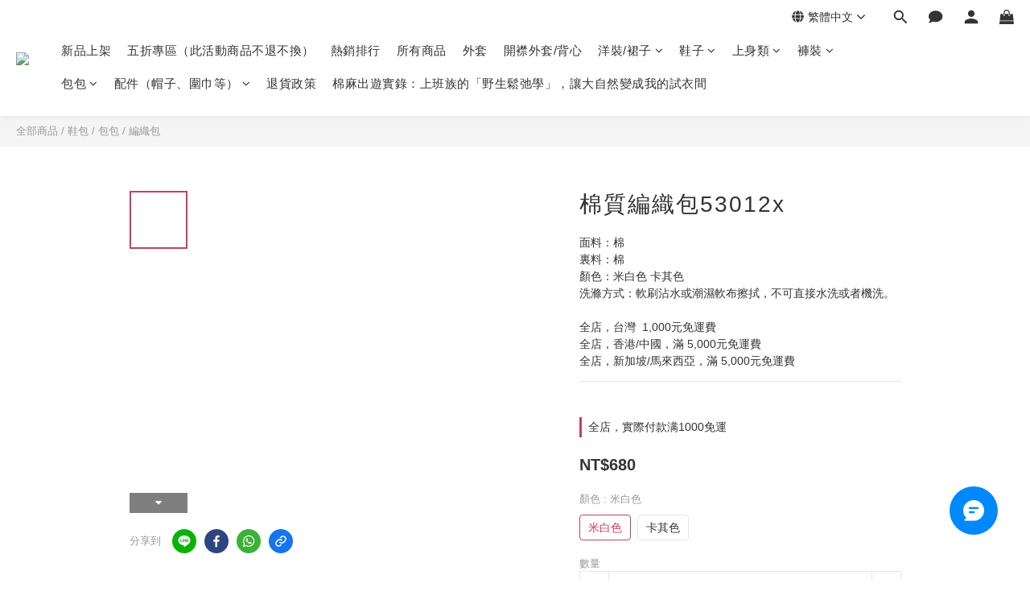

--- FILE ---
content_type: text/plain
request_url: https://www.google-analytics.com/j/collect?v=1&_v=j102&a=1360021088&t=pageview&cu=TWD&_s=1&dl=https%3A%2F%2Fwww.moranww.com%2Fproducts%2F%25E6%25A3%2589%25E8%25B3%25AA%25E7%25B7%25A8%25E7%25B9%2594%25E5%258C%258553012x&ul=en-us%40posix&dt=%E6%A3%89%E8%B3%AA%E7%B7%A8%E7%B9%94%E5%8C%8553012x&sr=1280x720&vp=1280x720&_u=aCDAAEIJAAAAACAMI~&jid=838263969&gjid=134827478&cid=160259133.1769028244&tid=UA-215933800-1&_gid=868570841.1769028247&_r=1&_slc=1&pa=detail&pr1id=6332966ac82673001b40d632%3A6332966ac82673001b40d638&pr1nm=%E6%A3%89%E8%B3%AA%E7%B7%A8%E7%B9%94%E5%8C%8553012x&pr1ca=&pr1br=&pr1va=%E7%B1%B3%E7%99%BD%E8%89%B2&pr1pr=&pr1qt=&pr1cc=&pr1ps=0&z=158197513
body_size: -449
content:
2,cG-X8TF577B00